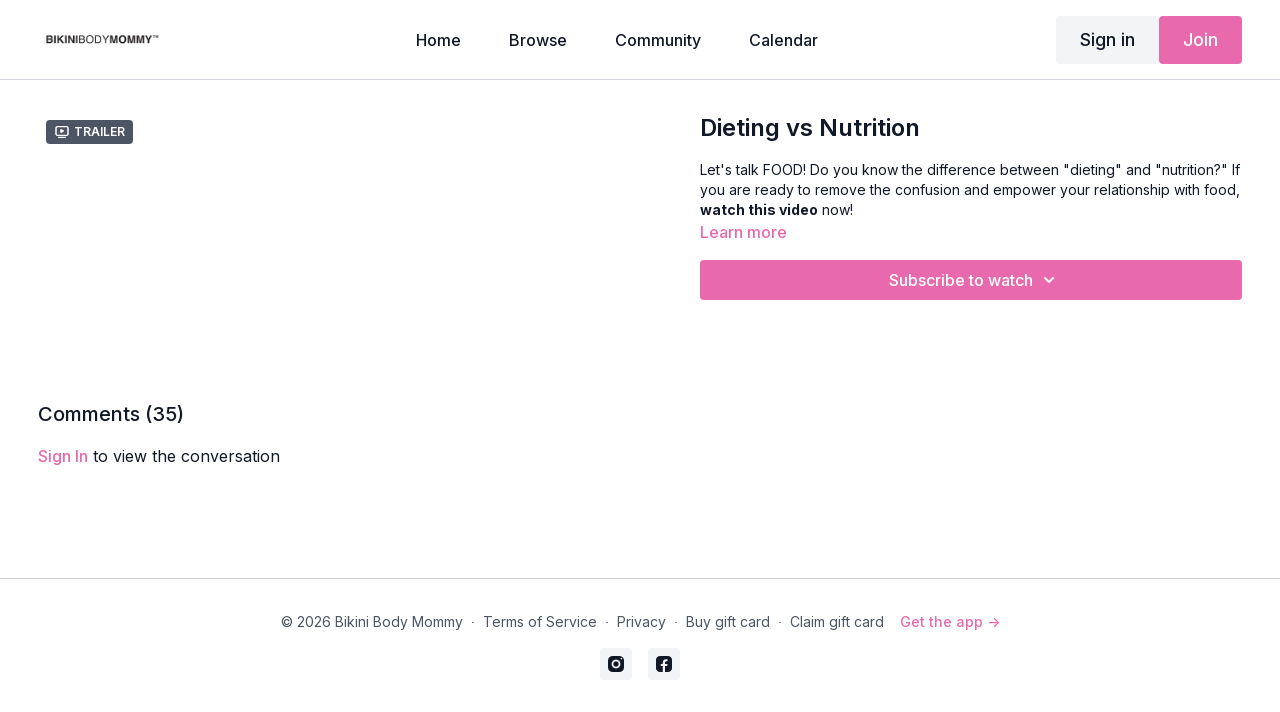

--- FILE ---
content_type: text/vnd.turbo-stream.html; charset=utf-8
request_url: https://workout.bikinibodymommy.com/programs/replay-live-dietvsnutrition-3c1a49.turbo_stream?playlist_position=sidebar&preview=false
body_size: -267
content:
<turbo-stream action="update" target="program_show"><template>
  <turbo-frame id="program_player">
      <turbo-frame id="program_content" src="/programs/replay-live-dietvsnutrition-3c1a49/program_content?playlist_position=sidebar&amp;preview=false">
</turbo-frame></turbo-frame></template></turbo-stream>